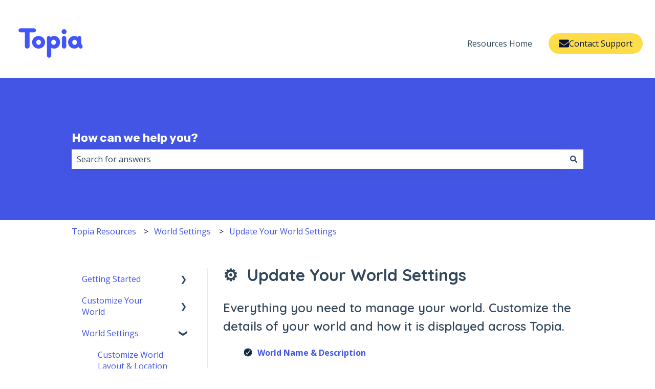

--- FILE ---
content_type: image/svg+xml
request_url: https://22253251.fs1.hubspotusercontent-na1.net/hubfs/22253251/Latest%20UI%20Icons%20-%202025/closeLeft.svg
body_size: 302
content:
<svg width="17" height="17" viewBox="0 0 17 17" fill="none" xmlns="http://www.w3.org/2000/svg">
<g clip-path="url(#clip0_145_3259)">
<path d="M1.1667 0.500015C0.989886 0.500015 0.820317 0.570253 0.695293 0.695277C0.570268 0.820302 0.500031 0.989871 0.500031 1.16668V15.8333C0.500031 16.0102 0.570268 16.1797 0.695293 16.3048C0.820317 16.4298 0.989886 16.5 1.1667 16.5C1.34351 16.5 1.51308 16.4298 1.6381 16.3048C1.76313 16.1797 1.83336 16.0102 1.83336 15.8333V1.16668C1.83336 0.989871 1.76313 0.820302 1.6381 0.695277C1.51308 0.570253 1.34351 0.500015 1.1667 0.500015Z" fill="#0A2540"/>
<path d="M15.8333 7.83336H6.83332L9.89998 4.7667C9.96247 4.70472 10.0121 4.63099 10.0459 4.54975C10.0798 4.46851 10.0972 4.38137 10.0972 4.29336C10.0972 4.20536 10.0798 4.11822 10.0459 4.03698C10.0121 3.95574 9.96247 3.88201 9.89998 3.82003C9.77536 3.69788 9.60782 3.62946 9.43332 3.62946C9.25881 3.62946 9.09127 3.69788 8.96665 3.82003L4.75332 8.03336C4.69397 8.094 4.64848 8.16678 4.61998 8.2467C4.58016 8.32521 4.55941 8.412 4.55941 8.50003C4.55941 8.58806 4.58016 8.67485 4.61998 8.75336C4.64848 8.83328 4.69397 8.90606 4.75332 8.9667L8.96665 13.18C9.02692 13.2494 9.10087 13.3055 9.18385 13.3449C9.26684 13.3843 9.35707 13.4061 9.44888 13.409C9.5407 13.4119 9.63212 13.3957 9.71741 13.3616C9.80271 13.3275 9.88002 13.2761 9.94452 13.2107C10.009 13.1453 10.0593 13.0672 10.0922 12.9815C10.1251 12.8957 10.1399 12.8041 10.1358 12.7123C10.1316 12.6205 10.1085 12.5306 10.0679 12.4482C10.0273 12.3658 9.97016 12.2926 9.89998 12.2334L6.83332 9.1667H15.8333C16.0101 9.1667 16.1797 9.09646 16.3047 8.97143C16.4297 8.84641 16.5 8.67684 16.5 8.50003C16.5 8.32322 16.4297 8.15365 16.3047 8.02863C16.1797 7.9036 16.0101 7.83336 15.8333 7.83336Z" fill="#0A2540"/>
</g>
<defs>
<clipPath id="clip0_145_3259">
<rect width="16" height="16" fill="white" transform="translate(0.500031 0.500015)"/>
</clipPath>
</defs>
</svg>


--- FILE ---
content_type: image/svg+xml
request_url: https://22253251.fs1.hubspotusercontent-na1.net/hubfs/22253251/Latest%20UI%20Icons%20-%202025/circleCheck.svg
body_size: 557
content:
<svg width="17" height="17" viewBox="0 0 17 17" fill="none" xmlns="http://www.w3.org/2000/svg">
<g clip-path="url(#clip0_142_3213)">
<path d="M15.1667 8.50003C15.1667 12.1819 12.1819 15.1667 8.5 15.1667C4.8181 15.1667 1.83333 12.1819 1.83333 8.50003C1.83333 4.81813 4.8181 1.83336 8.5 1.83336C12.1819 1.83336 15.1667 4.81813 15.1667 8.50003Z" fill="#0A2540"/>
<path d="M7.02011 12.8334C6.91341 12.8329 6.80833 12.8073 6.71337 12.7586C6.6184 12.71 6.5362 12.6397 6.47344 12.5534L4.24677 9.34004C4.14764 9.19629 4.10888 9.01936 4.1388 8.84733C4.16872 8.67529 4.26492 8.52188 4.40676 8.42004C4.55262 8.32016 4.73164 8.281 4.90587 8.31087C5.0801 8.34073 5.23586 8.43728 5.34011 8.58003L7.02011 11.0067L11.3001 4.86002C11.3478 4.78315 11.4107 4.71683 11.4848 4.66503C11.559 4.61323 11.6429 4.57707 11.7315 4.55875C11.8201 4.54043 11.9115 4.54034 12.0001 4.55847C12.0888 4.57659 12.1728 4.61254 12.2471 4.66418C12.3213 4.71581 12.3843 4.78204 12.4322 4.8588C12.4801 4.93556 12.5118 5.02125 12.5255 5.11067C12.5392 5.20009 12.5346 5.29137 12.5119 5.37894C12.4892 5.46651 12.4489 5.54853 12.3934 5.62003L7.56678 12.5C7.51003 12.5962 7.43047 12.6769 7.33513 12.7351C7.23979 12.7932 7.13159 12.827 7.02011 12.8334Z" fill="white"/>
<path d="M8.50003 16.5C6.91778 16.5 5.37106 16.0308 4.05547 15.1518C2.73987 14.2727 1.7145 13.0233 1.10899 11.5615C0.503493 10.0997 0.345071 8.49115 0.653753 6.9393C0.962435 5.38745 1.72435 3.96197 2.84317 2.84315C3.96199 1.72433 5.38745 0.96242 6.9393 0.653738C8.49115 0.345056 10.0997 0.503478 11.5615 1.10898C13.0233 1.71448 14.2727 2.73984 15.1518 4.05543C16.0308 5.37103 16.5 6.91776 16.5 8.50001C16.5 10.6217 15.6572 12.6566 14.1569 14.1569C12.6566 15.6572 10.6218 16.5 8.50003 16.5ZM8.5 1.83336C7.18146 1.83336 5.89256 2.22434 4.79623 2.95688C3.6999 3.68942 2.84541 4.73061 2.34083 5.94878C1.83624 7.16696 1.70422 8.50743 1.96145 9.80063C2.21869 11.0938 2.85363 12.2817 3.78598 13.214C4.71833 14.1464 5.90622 14.7814 7.19943 15.0386C8.49264 15.2958 9.83308 15.1638 11.0513 14.6592C12.2694 14.1546 13.3106 13.3002 14.0432 12.2038C14.7757 11.1075 15.1667 9.81858 15.1667 8.50003C15.1667 6.73192 14.4643 5.03623 13.2141 3.78598C11.9638 2.53574 10.2681 1.83336 8.5 1.83336Z" fill="#0A2540"/>
</g>
<defs>
<clipPath id="clip0_142_3213">
<rect width="16" height="16" fill="white" transform="translate(0.500031 0.500015)"/>
</clipPath>
</defs>
</svg>


--- FILE ---
content_type: image/svg+xml
request_url: https://22253251.fs1.hubspotusercontent-na1.net/hubfs/22253251/Latest%20UI%20Icons%20-%202025/settings.svg
body_size: 1051
content:
<svg width="17" height="17" viewBox="0 0 17 17" fill="none" xmlns="http://www.w3.org/2000/svg">
<g clip-path="url(#clip0_109_3899)">
<path d="M8.50564 5.42014C6.81849 5.42014 5.46085 6.79347 5.46085 8.50014C5.46085 10.2068 6.81849 11.5801 8.50564 11.5801C10.1928 11.5801 11.5504 10.2068 11.5504 8.50014C11.5504 6.79347 10.1928 5.42014 8.50564 5.42014ZM8.50564 10.2468C7.55662 10.2468 6.77894 9.46014 6.77894 8.50014C6.77894 7.54014 7.55662 6.75347 8.50564 6.75347C9.45467 6.75347 10.2323 7.54014 10.2323 8.50014C10.2323 9.46014 9.45467 10.2468 8.50564 10.2468Z" fill="#0A2540"/>
<path d="M15.307 9.76676L14.6084 9.35343C14.6479 9.07343 14.6611 8.78009 14.6611 8.48676C14.6611 8.19342 14.6479 7.91343 14.6084 7.62009L15.307 7.20676C15.966 6.82009 16.2033 5.95342 15.821 5.28676L14.8984 3.67343C14.5161 3.00676 13.6594 2.76676 13.0003 3.15342L12.2886 3.59342C12.0645 3.40676 11.8272 3.24676 11.5768 3.11343C11.3264 2.96676 11.0759 2.84676 10.8123 2.72676V1.91342C10.8123 1.12676 10.1928 0.500092 9.4283 0.500092H7.58297C6.81848 0.500092 6.19898 1.12676 6.19898 1.91342V2.74009C5.93536 2.84676 5.68492 2.98009 5.43449 3.12676C5.18405 3.24676 4.94679 3.40676 4.72272 3.59342L4.02413 3.18009C3.3519 2.79343 2.49514 3.02009 2.1129 3.70009L1.19023 5.30009C0.807989 5.96676 1.03206 6.83343 1.70429 7.22009L2.40288 7.63342C2.36334 7.92676 2.35015 8.20676 2.35015 8.50009C2.35015 8.79342 2.36334 9.07343 2.40288 9.36676L1.70429 9.76676C1.04524 10.1534 0.807989 11.0201 1.19023 11.7001L2.1129 13.3134C2.49514 13.9801 3.3519 14.2201 4.01095 13.8334L4.70954 13.4201C4.93361 13.5934 5.17087 13.7534 5.42131 13.9001C5.67174 14.0468 5.92218 14.1668 6.1858 14.2868V15.1134C6.19898 15.8734 6.81848 16.5001 7.58297 16.5001H9.4283C10.1928 16.5001 10.8255 15.8734 10.8255 15.0868V14.2601C11.0891 14.1534 11.3395 14.0201 11.59 13.8734C11.8272 13.7534 12.0645 13.5934 12.2886 13.4068L12.9871 13.8201C13.6462 14.2068 14.5029 13.9801 14.8852 13.3001L15.8079 11.6868C16.2033 11.0201 15.966 10.1534 15.307 9.76676ZM14.6084 10.9934L13.6857 12.6068L13.6462 12.6734L12.539 12.0201L12.1304 11.7801L11.7745 12.1001C11.5109 12.3401 11.2209 12.5534 10.9309 12.7268C10.6278 12.9134 10.2982 13.0468 9.95554 13.1668L9.4942 13.3134V15.1001H7.51707V13.3134L7.05574 13.1668C6.71303 13.0601 6.39669 12.9134 6.09353 12.7401C5.79037 12.5534 5.50039 12.3534 5.23677 12.1001L4.88089 11.7801L4.47228 12.0201L3.36508 12.6734L3.32554 12.6068L2.40288 10.9934L2.36334 10.9268L3.47053 10.2734L3.87914 10.0334L3.78687 9.55342C3.70779 9.20676 3.66824 8.84676 3.66824 8.50009C3.66824 8.15342 3.70779 7.79343 3.78687 7.44676L3.89232 6.96676L3.47053 6.72676L2.36334 6.07342L2.40288 6.00676L3.32554 4.39342L3.36508 4.32676L4.47228 4.98009L4.88089 5.22009L5.23677 4.90009C5.50039 4.66009 5.79037 4.44676 6.08035 4.27342C6.38351 4.08676 6.71303 3.95342 7.05574 3.83343L7.51707 3.68676V1.91342H9.4942V3.70009L9.95554 3.83343C10.2982 3.94009 10.6146 4.08676 10.9177 4.26009C11.2209 4.44676 11.5109 4.64676 11.7745 4.90009L12.1304 5.23343L12.539 4.99342L13.6462 4.32676L13.6857 4.39342L14.6084 6.00676L14.6479 6.07342L13.5407 6.72676L13.1321 6.96676L13.2376 7.44676C13.3035 7.79343 13.343 8.15342 13.343 8.50009C13.343 8.84676 13.3035 9.20676 13.2244 9.55342L13.119 10.0334L13.5276 10.2734L14.6348 10.9268L14.6084 10.9934Z" fill="#0A2540"/>
</g>
<defs>
<clipPath id="clip0_109_3899">
<rect width="16" height="16" fill="white" transform="translate(0.504211 0.500092)"/>
</clipPath>
</defs>
</svg>
